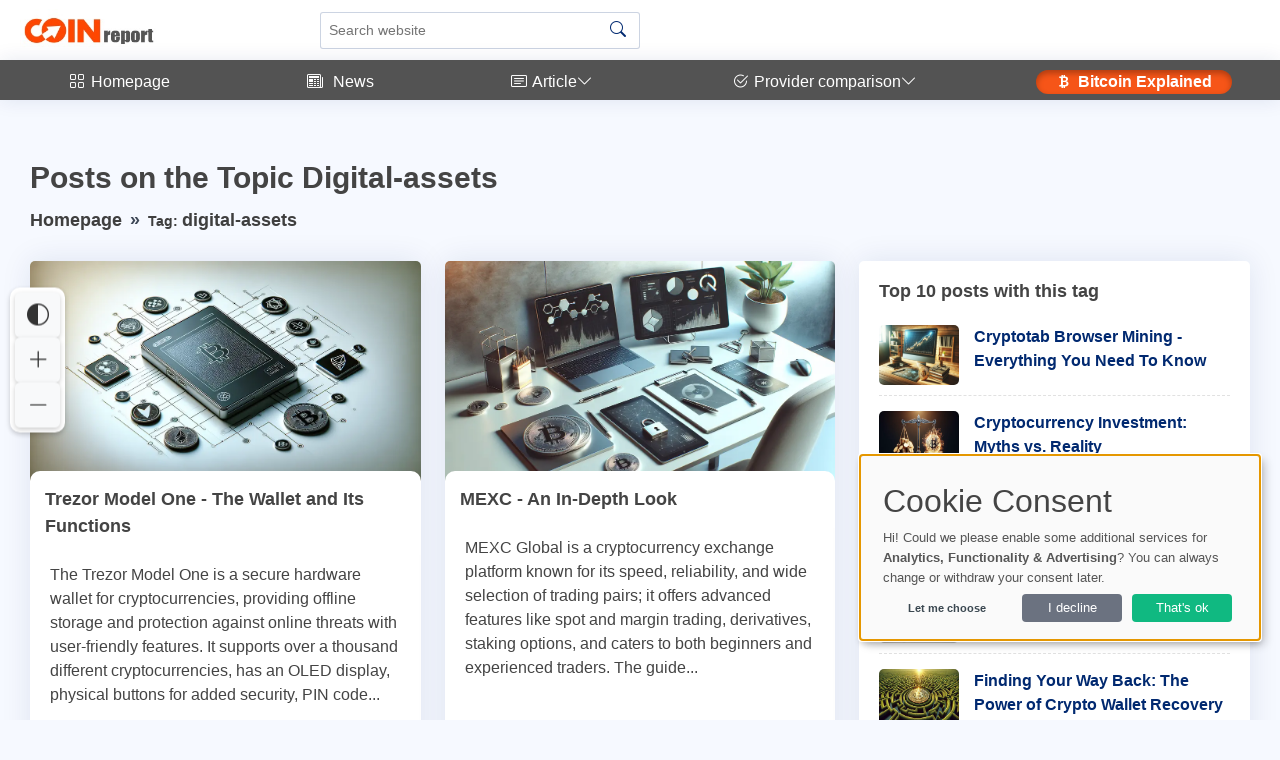

--- FILE ---
content_type: text/html; charset=utf-8
request_url: https://coin-report.net/tag/digital-assets/
body_size: 16480
content:
             <!DOCTYPE html>
        <html lang="en">
        <head>
    <base href="/">
    <meta charset="UTF-8">
    <meta content="width=device-width, initial-scale=1" name="viewport">
    <meta name="language" content="en">
    <meta http-equiv="Content-Language" content="en">
    <title>Contributions to the topic Digital-assets</title>
    <meta content="Explore Coin-Report for comprehensive crypto investment insights. Stay updated with the latest cryptocurrency news, market trends, and investment strategies. Start your digital asset journey with us today" name="description">
        <meta name="robots" content="noindex,follow">
	        <meta property="og:title" content="Contributions to the topic Digital-assets">
        <meta property="og:url" content="https://coin-report.net/tag/digital-assets/">
        <meta property="og:type" content="website">
                            <link rel="hub" href="https://pubsubhubbub.appspot.com/" />
    <link rel="self" href="https://coin-report.net/feed/" />
    <link rel="alternate" hreflang="en" href="https://coin-report.net/tag/digital-assets/" />
    <link rel="alternate" hreflang="x-default" href="https://coin-report.net/tag/digital-assets/" />
        <!-- Sitemap & LLM Content Discovery -->
    <link rel="sitemap" type="application/xml" href="https://coin-report.net/sitemap.xml" />
    <link rel="alternate" type="text/plain" href="https://coin-report.net/llms.txt" title="LLM Content Guide" />
                    <meta name="msvalidate.01" content="FF79879362EEFA38246A5F5F20C3E741" />
            	                    <!-- Favicons -->
        <link rel="icon" href="https://coin-report.net/uploads/images/favicon_1696854156.webp" type="image/x-icon">
            <link rel="apple-touch-icon" sizes="120x120" href="https://coin-report.net/uploads/images/favicon_1696854156.webp">
                <!-- Vendor CSS Files -->
            <link href="https://coin-report.net/assets/vendor/bootstrap/css/bootstrap.min.css" rel="preload" as="style" onload="this.onload=null;this.rel='stylesheet'">
        <link href="https://coin-report.net/assets/vendor/bootstrap-icons/bootstrap-icons.css" rel="preload" as="style" onload="this.onload=null;this.rel='stylesheet'">
        <link rel="preload" href="https://coin-report.net/assets/vendor/bootstrap-icons/fonts/bootstrap-icons.woff2?24e3eb84d0bcaf83d77f904c78ac1f47" as="font" type="font/woff2" crossorigin="anonymous">
        <noscript>
            <link href="https://coin-report.net/assets/vendor/bootstrap/css/bootstrap.min.css?v=1" rel="stylesheet">
            <link href="https://coin-report.net/assets/vendor/bootstrap-icons/bootstrap-icons.css?v=1" rel="stylesheet" crossorigin="anonymous">
        </noscript>
                <script nonce="oeS4zpYszOmRmy9MVV6AGA==">
        // Setze die globale Sprachvariable vor dem Laden von Klaro
        window.lang = 'en'; // Setze dies auf den gewünschten Sprachcode
        window.privacyPolicyUrl = 'https://coin-report.net/privacy/';
    </script>
        <link href="https://coin-report.net/assets/css/cookie-banner-minimal.css?v=6" rel="stylesheet">
    <script defer type="application/javascript" src="https://coin-report.net/assets/klaro/dist/config_orig.js?v=2"></script>
    <script data-config="klaroConfig" src="https://coin-report.net/assets/klaro/dist/klaro.js?v=2" defer></script>
                <link href="https://coin-report.net/assets/vendor/simple-datatables/style.css" rel="preload" as="style">
    <link href="https://coin-report.net/assets/vendor/simple-datatables/style.css" rel="stylesheet">
                <script src="https://coin-report.net/assets/vendor/bootstrap/js/bootstrap.bundle.min.js" defer></script>
    <!-- Template Main CSS File (Minified) -->
    <link href="https://coin-report.net/assets/css/style.min.css?v=2" rel="preload" as="style">
    <link href="https://coin-report.net/assets/css/style.min.css?v=2" rel="stylesheet">
                <link href="https://coin-report.net/assets/css/nav_header.css?v=4" rel="preload" as="style">
        <link href="https://coin-report.net/assets/css/nav_header.css?v=4" rel="stylesheet">
            <script nonce="oeS4zpYszOmRmy9MVV6AGA==">
        var analyticsCode = "\r\n\r\n  var _paq = window._paq = window._paq || [];\r\n  \/* tracker methods like \"setCustomDimension\" should be called before \"trackPageView\" *\/\r\n  _paq.push(['trackPageView']);\r\n  _paq.push(['enableLinkTracking']);\r\n  (function() {\r\n    var u=\"\/\/coin-report.net\/\";\r\n    _paq.push(['setTrackerUrl', u+'matomo.php']);\r\n    _paq.push(['setSiteId', '2']);\r\n    var d=document, g=d.createElement('script'), s=d.getElementsByTagName('script')[0];\r\n    g.async=true; g.src=u+'matomo.js'; s.parentNode.insertBefore(g,s);\r\n  })();\r\n\r\n";
                document.addEventListener('DOMContentLoaded', function () {
            // Stelle sicher, dass Klaro geladen wurde
            if (typeof klaro !== 'undefined') {
                let manager = klaro.getManager();
                if (manager.getConsent('matomo')) {
                    var script = document.createElement('script');
                    script.type = 'text/javascript';
                    script.text = analyticsCode;
                    document.body.appendChild(script);
                }
            }
        });
            </script>
<style>.tipps li { background-color: #FFFFFF; }.card-header { background-color: #FFFFFF; }.card-footer { background-color: #FFFFFF; }#postheader { background-color: #FFFFFF; }#descboxstart { background-color: rgba(255, 255, 255, 0.9); }#stheaderobj { background-color: rgba(255, 255, 255, 0.9); }#sidebar { background-color: #535353 !important; }#sidebar .nav-link  { background-color: #535353 !important; }#sidebar ul li { background-color: #535353 !important; }#footer { background-color: #535353 !important; }.menu-wrapper { background-color: #535353 !important; }.menu-item { background-color: #535353 !important; }.menu-item:hover { border-bottom: 5px solid #FFFFFF; !important; }.menusel { border-bottom: 5px solid #FFFFFF; !important; }#dropdownMenuButtonKat { background-color: #535353 !important; }#dropdownMenuButtonAnbieter { background-color: #535353 !important; }#shopform { border: 2px solid #535353 !important; }.btn-primary { background-color: #535353 !important; }.btn-outline-primary { background-color: #535353 !important; }.btn-outline-primary { border: 1px solid #535353 !important; }.btn-primary { border: 1px solid #535353 !important; }.tipps li::before { background-color: #535353 !important; }.tipps li { border-left: 5px solid #535353 !important; }.blogpost table th { background-color: #535353 !important; }.blogpost p a, .forumpost a { text-decoration: none; color: inherit; border-bottom: 3px solid #535353; padding-bottom: 2px; }.blogpost li a { text-decoration: none; color: inherit; border-bottom: 3px solid #535353; padding-bottom: 2px; }#sidebar .nav-link { color: #FFFFFF !important; }#sidebar a { color: #FFFFFF !important; }#sidebar .bi { color: #FFFFFF !important; }#sidebar .bx { color: #FFFFFF !important; }#sidebar { color: #FFFFFF !important; }.copyright a { color: #FFFFFF !important; }.copyright { color: #FFFFFF !important; }.menu-item { color: #FFFFFF !important; }.katicon { color: #FFFFFF !important; }#dropdownMenuButtonKat { color: #FFFFFF !important; }#dropdownMenuButtonAnbieter { color: #FFFFFF !important; }.btn-primary { color: #FFFFFF !important; }.btn-outline-primary { color: #FFFFFF !important; }.blogpost table th { color: #FFFFFF !important; }.bottom-bar a { background-color: #f65518 !important; }.bottom-bar a { color: #FFFFFF !important; }.kategorie { color: #fe4902 !important; }</style>            <style>
        /* Grundstil für alle Affiliate-Links */
        a.affiliate {
            position: relative;
        }
        /* Standard: Icon rechts außerhalb (für normale Links) */
        a.affiliate::after {
            content: " ⓘ ";
            font-size: 0.75em;
            transform: translateY(-50%);
            right: -1.2em;
            pointer-events: auto;
            cursor: help;
        }

        /* Tooltip-Standard */
        a.affiliate::before {
            content: "Affiliate-Link";
            position: absolute;
            bottom: 120%;
            right: -1.2em;
            background: #f8f9fa;
            color: #333;
            font-size: 0.75em;
            padding: 2px 6px;
            border: 1px solid #ccc;
            border-radius: 4px;
            white-space: nowrap;
            opacity: 0;
            pointer-events: none;
            transition: opacity 0.2s ease;
            z-index: 10;
        }

        /* Tooltip sichtbar beim Hover */
        a.affiliate:hover::before {
            opacity: 1;
        }

        /* Wenn affiliate-Link ein Button ist – entweder .btn oder .amazon-button */
        a.affiliate.btn::after,
        a.affiliate.amazon-button::after {
            position: relative;
            right: auto;
            top: auto;
            transform: none;
            margin-left: 0.4em;
        }

        a.affiliate.btn::before,
        a.affiliate.amazon-button::before {
            bottom: 120%;
            right: 0;
        }

    </style>
                <script>
            document.addEventListener('DOMContentLoaded', (event) => {
                document.querySelectorAll('a').forEach(link => {
                    link.addEventListener('click', (e) => {
                        const linkUrl = link.href;
                        const currentUrl = window.location.href;

                        // Check if the link is external
                        if (linkUrl.startsWith('http') && !linkUrl.includes(window.location.hostname)) {
                            // Send data to PHP script via AJAX
                            fetch('track_link.php', {
                                method: 'POST',
                                headers: {
                                    'Content-Type': 'application/json'
                                },
                                body: JSON.stringify({
                                    link: linkUrl,
                                    page: currentUrl
                                })
                            }).then(response => {
                                // Handle response if necessary
                                console.log('Link click tracked:', linkUrl);
                            }).catch(error => {
                                console.error('Error tracking link click:', error);
                            });
                        }
                    });
                });
            });
        </script>
        <!-- Schema.org Markup for Language -->
    <script type="application/ld+json">
        {
            "@context": "http://schema.org",
            "@type": "WebPage",
            "inLanguage": "en"
        }
    </script>
    <!-- Meta Pixel Code -->
<script>
!function(f,b,e,v,n,t,s)
{if(f.fbq)return;n=f.fbq=function(){n.callMethod?
n.callMethod.apply(n,arguments):n.queue.push(arguments)};
if(!f._fbq)f._fbq=n;n.push=n;n.loaded=!0;n.version='2.0';
n.queue=[];t=b.createElement(e);t.async=!0;
t.src=v;s=b.getElementsByTagName(e)[0];
s.parentNode.insertBefore(t,s)}(window, document,'script',
'https://connect.facebook.net/en_US/fbevents.js');
fbq('init', '799257163591796');
fbq('track', 'PageView');
</script>
<noscript><img height="1" width="1" style="display:none"
src="https://www.facebook.com/tr?id=799257163591796&ev=PageView&noscript=1"
/></noscript>
<!-- End Meta Pixel Code --></head>        <body>
        <header id="header" class="header fixed-top d-flex align-items-center">
    <div class="d-flex align-items-center justify-content-between">
                    <i style="margin-right: 10px; margin-left: -10px;" class="bi bi-list toggle-sidebar-btn"></i>
                    <a width="140" height="60" href="https://coin-report.net" class="logo d-flex align-items-center">
            <img width="140" height="60" style="width: auto; height: 60px;" src="./uploads/images/logo_1688994013.jpg" alt="Logo" fetchpriority="high">
        </a>
            </div><!-- End Logo -->
        <div class="search-bar">
        <form class="search-form d-flex align-items-center" method="GET" action="https://coin-report.net/suche/blog/">
                <input type="text" name="query" value="" placeholder="Search website" title="Search website">
            <button id="blogsuche" type="submit" title="Search"><i class="bi bi-search"></i></button>
        </form>
    </div><!-- End Search Bar -->
    <script type="application/ld+json">
        {
            "@context": "https://schema.org",
            "@type": "WebSite",
            "name": "Coin-Report.net",
            "url": "https://coin-report.net/",
            "potentialAction": {
                "@type": "SearchAction",
                "target": "https://coin-report.net/suche/blog/?query={search_term_string}",
                "query-input": "required name=search_term_string"
            }
        }
    </script>
        <nav class="header-nav ms-auto">
        <ul class="d-flex align-items-center">
            <li class="nav-item d-block d-lg-none">
                <a class="nav-link nav-icon search-bar-toggle" aria-label="Search" href="#">
                    <i class="bi bi-search"></i>
                </a>
            </li><!-- End Search Icon-->
                                    <li class="nav-item dropdown pe-3">
                                                                </li><!-- End Profile Nav -->

        </ul>
    </nav><!-- End Icons Navigation -->
</header>
<aside id="sidebar" class="sidebar">
    <ul class="sidebar-nav" id="sidebar-nav">
        <li class="nav-item">
            <a class="nav-link nav-page-link" href="https://coin-report.net">
                <i class="bi bi-grid"></i>
                <span>Homepage</span>
            </a>
        </li>
        <li class="nav-item"><a style="" class="nav-link nav-page-link" href="https://coin-report.net/kategorie/news-and-updates/" target="_self"><i style="" class="bi bi-newspaper"></i>&nbsp;<span>&nbsp;News</span></a></li>        <!-- End Dashboard Nav -->
                <li class="nav-item">
            <a class="nav-link nav-toggle-link " data-bs-target="#components-blog" data-bs-toggle="collapse" href="#">
                <i class="bi bi-card-text"></i>&nbsp;<span>Article</span><i class="bi bi-chevron-down ms-auto"></i>
            </a>
            <ul id="components-blog" class="nav-content nav-collapse " data-bs-parent="#sidebar-nav">
                    <li>
                        <a href="https://coin-report.net/blog.html">
                            <i class="bi bi-circle"></i><span> Latest Posts</span>
                        </a>
                    </li>
                                            <li>
                            <a href="https://coin-report.net/kategorie/beginner-s-guide/">
                                <i class="bi bi-circle"></i><span> Beginner's Guide</span>
                            </a>
                        </li>
                                            <li>
                            <a href="https://coin-report.net/kategorie/investment-strategies/">
                                <i class="bi bi-circle"></i><span> Investment Strategies</span>
                            </a>
                        </li>
                                            <li>
                            <a href="https://coin-report.net/kategorie/cryptocurrency-reviews/">
                                <i class="bi bi-circle"></i><span> Cryptocurrency Reviews</span>
                            </a>
                        </li>
                                            <li>
                            <a href="https://coin-report.net/kategorie/ico-sto-analysis/">
                                <i class="bi bi-circle"></i><span> ICO/STO Analysis</span>
                            </a>
                        </li>
                                            <li>
                            <a href="https://coin-report.net/kategorie/blockchain-technology/">
                                <i class="bi bi-circle"></i><span> Blockchain Technology</span>
                            </a>
                        </li>
                                            <li>
                            <a href="https://coin-report.net/kategorie/wallet-and-security/">
                                <i class="bi bi-circle"></i><span> Wallet and Security</span>
                            </a>
                        </li>
                                            <li>
                            <a href="https://coin-report.net/kategorie/interviews-and-profiles/">
                                <i class="bi bi-circle"></i><span> Interviews and Profiles</span>
                            </a>
                        </li>
                                            <li>
                            <a href="https://coin-report.net/kategorie/technical-analysis/">
                                <i class="bi bi-circle"></i><span> Technical Analysis</span>
                            </a>
                        </li>
                                            <li>
                            <a href="https://coin-report.net/kategorie/cryptocurrency-regulations/">
                                <i class="bi bi-circle"></i><span> Cryptocurrency Regulations</span>
                            </a>
                        </li>
                                            <li>
                            <a href="https://coin-report.net/kategorie/bitcoin/">
                                <i class="bi bi-circle"></i><span> Bitcoin</span>
                            </a>
                        </li>
                                </ul>
        </li><!-- End Components Nav -->
                                    <li class="nav-item">
                <a class="nav-link nav-toggle-link collapsed" data-bs-target="#components-nav" data-bs-toggle="collapse" href="#">
                    <i class="bi bi-check2-circle"></i>&nbsp;<span>Provider comparison</span><i class="bi bi-chevron-down ms-auto"></i>
                </a>
                <ul id="components-nav" class="nav-content nav-collapse collapse" data-bs-parent="#sidebar-nav">
                        <li>
                            <a href="https://coin-report.net/reviews.html">
                                <i class="bi bi-circle"></i><span> Overview </span>
                            </a>
                        </li>
                                            <li>
                            <a href="https://coin-report.net/reviews/crypto-brokers/">
                                <i class="bi bi-circle"></i><span> Crypto Brokers</span>
                            </a>
                        </li>
                                            <li>
                            <a href="https://coin-report.net/reviews/lend-borrow/">
                                <i class="bi bi-circle"></i><span> Lend & Borrow</span>
                            </a>
                        </li>
                                            <li>
                            <a href="https://coin-report.net/reviews/crypto-tax-tools/">
                                <i class="bi bi-circle"></i><span> Crypto Tax Tools</span>
                            </a>
                        </li>
                                            <li>
                            <a href="https://coin-report.net/reviews/software-wallets/">
                                <i class="bi bi-circle"></i><span> Software Wallets</span>
                            </a>
                        </li>
                                            <li>
                            <a href="https://coin-report.net/reviews/crypto-trading-platforms/">
                                <i class="bi bi-circle"></i><span> Crypto Trading Platforms</span>
                            </a>
                        </li>
                                            <li>
                            <a href="https://coin-report.net/reviews/hardware-wallets/">
                                <i class="bi bi-circle"></i><span> Hardware Wallets</span>
                            </a>
                        </li>
                                            <li>
                            <a href="https://coin-report.net/reviews/bitcoin-mining/">
                                <i class="bi bi-circle"></i><span> Bitcoin Mining</span>
                            </a>
                        </li>
                                                        </ul>
            </li><!-- End Components Nav -->
                                                    <li class="nav-item"><a style="background-color: #f65518 !important;color: #FFFFFF !important;border-radius: 50px !important;font-weight: bold !important;box-shadow: inset 0 3px 6px rgba(0, 0, 0, 0.3);" class="nav-link nav-page-link" href="https://coin-report.net/goto/bitcoin-books" target="_blank"><i style="" class="bi-currency-bitcoin"></i>&nbsp;<span>Bitcoin Explained</span></a></li>        <!-- End Dashboard Nav -->
    </ul>

</aside><!-- End Sidebar-->
<style>
    .nav-collapse.collapse {
        display: none;
        transition: all 0.3s ease; /* Übergangseffekt */
    }

    .nav-collapse.show {
        display: block;
        transition: all 0.3s ease; /* Übergangseffekt */
    }
</style>
<script nonce="oeS4zpYszOmRmy9MVV6AGA==">
    document.addEventListener("DOMContentLoaded", function() {
        var navLinks = document.querySelectorAll('.nav-toggle-link');

        navLinks.forEach(function(link) {
            var siblingNav = link.nextElementSibling;

            if (siblingNav && siblingNav.classList.contains('nav-collapse')) {

                // Desktop: Öffnen beim Mouseover, Schließen beim Mouseout
                if (window.matchMedia("(hover: hover)").matches) {
                    link.addEventListener('mouseover', function() {
                        document.querySelectorAll('.nav-collapse').forEach(function(nav) {
                            nav.classList.remove('show');
                            nav.classList.add('collapse');
                        });

                        siblingNav.classList.remove('collapse');
                        siblingNav.classList.add('show');
                    });

                    siblingNav.addEventListener('mouseleave', function() {
                        setTimeout(function() {
                            if (!siblingNav.matches(':hover') && !link.matches(':hover')) {
                                siblingNav.classList.remove('show');
                                siblingNav.classList.add('collapse');
                            }
                        }, 300);
                    });

                    link.addEventListener('mouseleave', function() {
                        setTimeout(function() {
                            if (!siblingNav.matches(':hover') && !link.matches(':hover')) {
                                siblingNav.classList.remove('show');
                                siblingNav.classList.add('collapse');
                            }
                        }, 300);
                    });
                }

                // Mobile: Toggle-Menü per Tap
                else {
                    link.addEventListener('click', function(e) {
                        e.preventDefault();

                        if (siblingNav.classList.contains('show')) {
                            siblingNav.classList.remove('show');
                            siblingNav.classList.add('collapse');
                        } else {
                            document.querySelectorAll('.nav-collapse').forEach(function(nav) {
                                nav.classList.remove('show');
                                nav.classList.add('collapse');
                            });

                            siblingNav.classList.remove('collapse');
                            siblingNav.classList.add('show');
                        }
                    });
                }
            }
        });
    });
</script>



        <main id="main" class="main">
            
<script type="application/ld+json">
{
    "@context": "https://schema.org",
    "@type": "CollectionPage",
    "name": "Posts on the Topic Digital-assets",
    "description": "Posts on the Topic Digital-assets auf coin-report.net",
    "url": "https://coin-report.net?s=blog_tag&tag=%5Bdigital-assets%5D",
    "mainEntity": [
        {
            "@type": "Article",
            "headline": "Trezor Model One - The Wallet and Its Functions",
            "url": "https://coin-report.net/trezor-model-one-the-wallet-and-its-functions/",
            "datePublished": "2024-04-10T15:37:00+02:00",
            "image": "https://coin-report.net/uploads/images/trezor-model-one-the-wallet-and-its-functions-1712759555.webp",
            "author": {
                "@type": "Organization",
                "name": "coin-report.net",
                "url": "https://coin-report.net/"
            }
        },
        {
            "@type": "Article",
            "headline": "MEXC - An In-Depth Look",
            "url": "https://coin-report.net/mexc-an-in-depth-look/",
            "datePublished": "2024-03-26T10:03:00+01:00",
            "image": "https://coin-report.net/uploads/images/mexc-an-in-depth-look-1711455040.webp",
            "author": {
                "@type": "Organization",
                "name": "coin-report.net",
                "url": "https://coin-report.net/"
            }
        },
        {
            "@type": "Article",
            "headline": "Coinlend - Everything You Need to Know",
            "url": "https://coin-report.net/coinlend-everything-you-need-to-know/",
            "datePublished": "2024-03-13T16:53:00+01:00",
            "image": "https://coin-report.net/uploads/images/coinlend-everything-you-need-to-know-1710353919.webp",
            "author": {
                "@type": "Organization",
                "name": "coin-report.net",
                "url": "https://coin-report.net/"
            }
        },
        {
            "@type": "Article",
            "headline": "Trezor Model T - Everything You Need To Know",
            "url": "https://coin-report.net/trezor-model-t-everything-you-need-to-know/",
            "datePublished": "2024-03-05T11:54:00+01:00",
            "image": "https://coin-report.net/uploads/images/trezor-model-t-everything-you-need-to-know-1709645560.webp",
            "author": {
                "@type": "Organization",
                "name": "coin-report.net",
                "url": "https://coin-report.net/"
            }
        },
        {
            "@type": "Article",
            "headline": "Cryptotab Browser Mining - Everything You Need To Know",
            "url": "https://coin-report.net/cryptotab-browser-mining-everything-you-need-to-know/",
            "datePublished": "2024-03-05T11:47:00+01:00",
            "image": "https://coin-report.net/uploads/images/cryptotab-browser-mining-everything-you-need-to-know-1709643757.webp",
            "author": {
                "@type": "Organization",
                "name": "coin-report.net",
                "url": "https://coin-report.net/"
            }
        },
        {
            "@type": "Article",
            "headline": "Metamask: The Most Popular Crypto Wallet for Ethereum and Beyond",
            "url": "https://coin-report.net/metamask-the-most-popular-crypto-wallet-for-ethereum-and-beyond/",
            "datePublished": "2024-03-01T08:00:00+01:00",
            "image": "https://coin-report.net/uploads/images/metamask-the-most-popular-crypto-wallet-for-ethereum-and-beyond-1713284196.webp",
            "author": {
                "@type": "Organization",
                "name": "coin-report.net",
                "url": "https://coin-report.net/"
            }
        },
        {
            "@type": "Article",
            "headline": "Discover the Leading Blockchain Companies in the Industry",
            "url": "https://coin-report.net/discover-the-leading-blockchain-companies-in-the-industry/",
            "datePublished": "2024-02-22T16:18:00+01:00",
            "image": "https://coin-report.net/uploads/images/discover-the-leading-blockchain-companies-in-the-industry-1707265235.webp",
            "author": {
                "@type": "Organization",
                "name": "coin-report.net",
                "url": "https://coin-report.net/"
            }
        },
        {
            "@type": "Article",
            "headline": "Tangible Security: The Power of Physical Crypto Wallets",
            "url": "https://coin-report.net/tangible-security-the-power-of-physical-crypto-wallets/",
            "datePublished": "2024-02-13T16:18:00+01:00",
            "image": "https://coin-report.net/uploads/images/tangible-security-the-power-of-physical-crypto-wallets-1707245558.webp",
            "author": {
                "@type": "Organization",
                "name": "coin-report.net",
                "url": "https://coin-report.net/"
            }
        },
        {
            "@type": "Article",
            "headline": "The Future of Wallet Security: Crypto Wallet Hardware",
            "url": "https://coin-report.net/the-future-of-wallet-security-crypto-wallet-hardware/",
            "datePublished": "2024-02-10T16:18:00+01:00",
            "image": "https://coin-report.net/uploads/images/the-future-of-wallet-security-crypto-wallet-hardware-1707239197.webp",
            "author": {
                "@type": "Organization",
                "name": "coin-report.net",
                "url": "https://coin-report.net/"
            }
        },
        {
            "@type": "Article",
            "headline": "Unleashing Innovation: Exploring the Cutting-Edge Blockchain Research Lab",
            "url": "https://coin-report.net/unleashing-innovation-exploring-the-cutting-edge-blockchain-research-lab/",
            "datePublished": "2023-11-30T13:25:00+01:00",
            "image": "https://coin-report.net/uploads/images/datacenter-1_1689773811.webp",
            "author": {
                "@type": "Organization",
                "name": "coin-report.net",
                "url": "https://coin-report.net/"
            }
        },
        {
            "@type": "Article",
            "headline": "Finding Your Way Back: The Power of Crypto Wallet Recovery",
            "url": "https://coin-report.net/finding-your-way-back-the-power-of-crypto-wallet-recovery/",
            "datePublished": "2023-11-25T13:25:00+01:00",
            "image": "https://coin-report.net/uploads/images/finding-your-way-back-the-power-of-crypto-wallet-recovery-1699918832.webp",
            "author": {
                "@type": "Organization",
                "name": "coin-report.net",
                "url": "https://coin-report.net/"
            }
        },
        {
            "@type": "Article",
            "headline": "Understanding the importance of crypto wallet keys",
            "url": "https://coin-report.net/understanding-the-importance-of-crypto-wallet-keys/",
            "datePublished": "2023-11-23T13:25:00+01:00",
            "image": "https://coin-report.net/uploads/images/understanding-the-importance-of-crypto-wallet-keys-1699920822.webp",
            "author": {
                "@type": "Organization",
                "name": "coin-report.net",
                "url": "https://coin-report.net/"
            }
        },
        {
            "@type": "Article",
            "headline": "Cryptocurrency Investment: Myths vs. Reality",
            "url": "https://coin-report.net/cryptocurrency-investment-myths-vs-reality/",
            "datePublished": "2023-09-11T14:25:00+02:00",
            "image": "https://coin-report.net/uploads/images/cryptocurrency-investment-myths-vs-reality-1700006509.webp",
            "author": {
                "@type": "Organization",
                "name": "coin-report.net",
                "url": "https://coin-report.net/"
            }
        }
    ]
}</script>

<script type="application/ld+json">
{
    "@context": "https://schema.org",
    "@type": "BreadcrumbList",
    "itemListElement": [
        {
            "@type": "ListItem",
            "position": 1,
            "name": "Startseite",
            "item": "https://coin-report.net/"
        },
        {
            "@type": "ListItem",
            "position": 2,
            "name": "Tag: Digital-assets",
            "item": "https://coin-report.net/tag/digital-assets/"
        }
    ]
}</script>
<div class="pagetitle">
    <h1 class="welcomme">Posts on the Topic Digital-assets</h1>
    <nav>
        <ol class="breadcrumb">
            <li class="breadcrumb-item"><a href="https://coin-report.net/">Homepage</a></li>
            <li class="breadcrumb-item active">Tag: <a href="https://coin-report.net/tag/digital-assets/">digital-assets</a></li>
        </ol>
    </nav>
</div><!-- End Page Title -->
<section class="section dashboard">
    <div class="row">
        <div class="col-md-8">
            <div class="row">
                                    <div class="col-lg-6">
                        <div class="card">
                            <a class="lkn" href="https://coin-report.net/trezor-model-one-the-wallet-and-its-functions/">
                                <div class="image-container">
                                    <img width="1000" height="571" style="width: 100%; height: auto;" src="https://coin-report.net/uploads/images/trezor-model-one-the-wallet-and-its-functions-1712759555.webp" class="card-img-top" alt="trezor-model-one-the-wallet-and-its-functions">
                                </div>
                            </a>
                            <div style="min-height: 250px;" class="card-body">
                                <div style="margin-left: -20px; margin-right: -20px; margin-top: -20px; background-color: rgba(255, 255, 255, 1); color: #000; border-top-left-radius: 10px; border-top-right-radius: 10px; padding: 15px; position: relative; z-index: 2;" class="card-title"><a href="https://coin-report.net/trezor-model-one-the-wallet-and-its-functions/">Trezor Model One - The Wallet and Its Functions</a></div>
                                <p class="card-text">
                                    The Trezor Model One is a secure hardware wallet for cryptocurrencies, providing offline storage and protection against online threats with user-friendly features. It supports over a thousand different cryptocurrencies, has an OLED display, physical buttons for added security, PIN code...                                </p>
                            </div>
                            <div class="card-footer">
                                <!--
                            <div class="text-center">
                                <a class="btn btn-outline-primary" href="https://coin-report.net/trezor-model-one-the-wallet-and-its-functions/">Read Article</a>
                            </div>
                            -->
                                <span style="font-size: 12px; color: #000000;"> <i class="bi bi-calendar-event"></i> 10.04.2024 15:37</span> &nbsp; <span style="font-size: 12px; color: #000000;"><i class="bi bi-eye"></i> 1371 &nbsp; <i class="bi bi-tags"></i> Hardware vs. Software Wallets                            </div>
                        </div>
                    </div>
                                    <div class="col-lg-6">
                        <div class="card">
                            <a class="lkn" href="https://coin-report.net/mexc-an-in-depth-look/">
                                <div class="image-container">
                                    <img width="1000" height="571" style="width: 100%; height: auto;" src="https://coin-report.net/uploads/images/mexc-an-in-depth-look-1711455040.webp" class="card-img-top" alt="mexc-an-in-depth-look">
                                </div>
                            </a>
                            <div style="min-height: 250px;" class="card-body">
                                <div style="margin-left: -20px; margin-right: -20px; margin-top: -20px; background-color: rgba(255, 255, 255, 1); color: #000; border-top-left-radius: 10px; border-top-right-radius: 10px; padding: 15px; position: relative; z-index: 2;" class="card-title"><a href="https://coin-report.net/mexc-an-in-depth-look/">MEXC - An In-Depth Look</a></div>
                                <p class="card-text">
                                    MEXC Global is a cryptocurrency exchange platform known for its speed, reliability, and wide selection of trading pairs; it offers advanced features like spot and margin trading, derivatives, staking options, and caters to both beginners and experienced traders. The guide...                                </p>
                            </div>
                            <div class="card-footer">
                                <!--
                            <div class="text-center">
                                <a class="btn btn-outline-primary" href="https://coin-report.net/mexc-an-in-depth-look/">Read Article</a>
                            </div>
                            -->
                                <span style="font-size: 12px; color: #000000;"> <i class="bi bi-calendar-event"></i> 26.03.2024 10:03</span> &nbsp; <span style="font-size: 12px; color: #000000;"><i class="bi bi-eye"></i> 1296 &nbsp; <i class="bi bi-tags"></i> Choosing a Cryptocurrency Exchange                            </div>
                        </div>
                    </div>
                                    <div class="col-lg-6">
                        <div class="card">
                            <a class="lkn" href="https://coin-report.net/coinlend-everything-you-need-to-know/">
                                <div class="image-container">
                                    <img width="1000" height="571" style="width: 100%; height: auto;" src="https://coin-report.net/uploads/images/coinlend-everything-you-need-to-know-1710353919.webp" class="card-img-top" alt="coinlend-everything-you-need-to-know">
                                </div>
                            </a>
                            <div style="min-height: 250px;" class="card-body">
                                <div style="margin-left: -20px; margin-right: -20px; margin-top: -20px; background-color: rgba(255, 255, 255, 1); color: #000; border-top-left-radius: 10px; border-top-right-radius: 10px; padding: 15px; position: relative; z-index: 2;" class="card-title"><a href="https://coin-report.net/coinlend-everything-you-need-to-know/">Coinlend - Everything You Need to Know</a></div>
                                <p class="card-text">
                                    Coinlend is a platform that simplifies cryptocurrency lending for beginners, offering an automated system to earn interest on digital assets and providing security measures for users. It facilitates passive income generation by matching lenders with borrowers, ensuring optimal returns through...                                </p>
                            </div>
                            <div class="card-footer">
                                <!--
                            <div class="text-center">
                                <a class="btn btn-outline-primary" href="https://coin-report.net/coinlend-everything-you-need-to-know/">Read Article</a>
                            </div>
                            -->
                                <span style="font-size: 12px; color: #000000;"> <i class="bi bi-calendar-event"></i> 13.03.2024 16:53</span> &nbsp; <span style="font-size: 12px; color: #000000;"><i class="bi bi-eye"></i> 1116 &nbsp; <i class="bi bi-tags"></i> News and Updates                            </div>
                        </div>
                    </div>
                                    <div class="col-lg-6">
                        <div class="card">
                            <a class="lkn" href="https://coin-report.net/trezor-model-t-everything-you-need-to-know/">
                                <div class="image-container">
                                    <img width="1000" height="571" style="width: 100%; height: auto;" src="https://coin-report.net/uploads/images/trezor-model-t-everything-you-need-to-know-1709645560.webp" class="card-img-top" alt="trezor-model-t-everything-you-need-to-know">
                                </div>
                            </a>
                            <div style="min-height: 250px;" class="card-body">
                                <div style="margin-left: -20px; margin-right: -20px; margin-top: -20px; background-color: rgba(255, 255, 255, 1); color: #000; border-top-left-radius: 10px; border-top-right-radius: 10px; padding: 15px; position: relative; z-index: 2;" class="card-title"><a href="https://coin-report.net/trezor-model-t-everything-you-need-to-know/">Trezor Model T - Everything You Need To Know</a></div>
                                <p class="card-text">
                                    The Trezor Model T is a next-generation hardware wallet designed to provide top-tier security and user convenience for managing various digital assets, featuring a touchscreen interface and support for numerous cryptocurrencies. It emphasizes robust security measures such as offline private...                                </p>
                            </div>
                            <div class="card-footer">
                                <!--
                            <div class="text-center">
                                <a class="btn btn-outline-primary" href="https://coin-report.net/trezor-model-t-everything-you-need-to-know/">Read Article</a>
                            </div>
                            -->
                                <span style="font-size: 12px; color: #000000;"> <i class="bi bi-calendar-event"></i> 05.03.2024 11:54</span> &nbsp; <span style="font-size: 12px; color: #000000;"><i class="bi bi-eye"></i> 1508 &nbsp; <i class="bi bi-tags"></i> Getting Started                            </div>
                        </div>
                    </div>
                                    <div class="col-lg-6">
                        <div class="card">
                            <a class="lkn" href="https://coin-report.net/cryptotab-browser-mining-everything-you-need-to-know/">
                                <div class="image-container">
                                    <img width="1000" height="571" style="width: 100%; height: auto;" src="https://coin-report.net/uploads/images/cryptotab-browser-mining-everything-you-need-to-know-1709643757.webp" class="card-img-top" alt="cryptotab-browser-mining-everything-you-need-to-know">
                                </div>
                            </a>
                            <div style="min-height: 250px;" class="card-body">
                                <div style="margin-left: -20px; margin-right: -20px; margin-top: -20px; background-color: rgba(255, 255, 255, 1); color: #000; border-top-left-radius: 10px; border-top-right-radius: 10px; padding: 15px; position: relative; z-index: 2;" class="card-title"><a href="https://coin-report.net/cryptotab-browser-mining-everything-you-need-to-know/">Cryptotab Browser Mining - Everything You Need To Know</a></div>
                                <p class="card-text">
                                    CryptoTab Browser integrates web browsing with cryptocurrency mining, allowing users to mine Monero using their computer's processing power while performing regular internet activities. It offers a user-friendly platform with adjustable mining speeds and a referral program for increased earnings without...                                </p>
                            </div>
                            <div class="card-footer">
                                <!--
                            <div class="text-center">
                                <a class="btn btn-outline-primary" href="https://coin-report.net/cryptotab-browser-mining-everything-you-need-to-know/">Read Article</a>
                            </div>
                            -->
                                <span style="font-size: 12px; color: #000000;"> <i class="bi bi-calendar-event"></i> 05.03.2024 11:47</span> &nbsp; <span style="font-size: 12px; color: #000000;"><i class="bi bi-eye"></i> 3924 &nbsp; <i class="bi bi-tags"></i> Getting Started                            </div>
                        </div>
                    </div>
                                    <div class="col-lg-6">
                        <div class="card">
                            <a class="lkn" href="https://coin-report.net/metamask-the-most-popular-crypto-wallet-for-ethereum-and-beyond/">
                                <div class="image-container">
                                    <img width="1000" height="571" style="width: 100%; height: auto;" src="https://coin-report.net/uploads/images/metamask-the-most-popular-crypto-wallet-for-ethereum-and-beyond-1713284196.webp" class="card-img-top" alt="metamask-the-most-popular-crypto-wallet-for-ethereum-and-beyond">
                                </div>
                            </a>
                            <div style="min-height: 250px;" class="card-body">
                                <div style="margin-left: -20px; margin-right: -20px; margin-top: -20px; background-color: rgba(255, 255, 255, 1); color: #000; border-top-left-radius: 10px; border-top-right-radius: 10px; padding: 15px; position: relative; z-index: 2;" class="card-title"><a href="https://coin-report.net/metamask-the-most-popular-crypto-wallet-for-ethereum-and-beyond/">Metamask: The Most Popular Crypto Wallet for Ethereum and Beyond</a></div>
                                <p class="card-text">
                                    MetaMask is a popular Ethereum wallet and gateway to blockchain apps, offering an easy-to-use interface for storing, sending, receiving tokens, and interacting with DApps. It emphasizes security by encrypting private keys on the user's device and includes features like phishing...                                </p>
                            </div>
                            <div class="card-footer">
                                <!--
                            <div class="text-center">
                                <a class="btn btn-outline-primary" href="https://coin-report.net/metamask-the-most-popular-crypto-wallet-for-ethereum-and-beyond/">Read Article</a>
                            </div>
                            -->
                                <span style="font-size: 12px; color: #000000;"> <i class="bi bi-calendar-event"></i> 01.03.2024 08:00</span> &nbsp; <span style="font-size: 12px; color: #000000;"><i class="bi bi-eye"></i> 1033 &nbsp; <i class="bi bi-tags"></i> Wallet and Security                            </div>
                        </div>
                    </div>
                                    <div class="col-lg-6">
                        <div class="card">
                            <a class="lkn" href="https://coin-report.net/discover-the-leading-blockchain-companies-in-the-industry/">
                                <div class="image-container">
                                    <img width="1000" height="571" style="width: 100%; height: auto;" src="https://coin-report.net/uploads/images/discover-the-leading-blockchain-companies-in-the-industry-1707265235.webp" class="card-img-top" alt="discover-the-leading-blockchain-companies-in-the-industry">
                                </div>
                            </a>
                            <div style="min-height: 250px;" class="card-body">
                                <div style="margin-left: -20px; margin-right: -20px; margin-top: -20px; background-color: rgba(255, 255, 255, 1); color: #000; border-top-left-radius: 10px; border-top-right-radius: 10px; padding: 15px; position: relative; z-index: 2;" class="card-title"><a href="https://coin-report.net/discover-the-leading-blockchain-companies-in-the-industry/">Discover the Leading Blockchain Companies in the Industry</a></div>
                                <p class="card-text">
                                    The blockchain industry has rapidly expanded, with a mix of innovative startups and established companies driving adoption by offering services like financial transactions, supply chain management, digital identity verification, and smart contract development. These entities are key in developing secure,...                                </p>
                            </div>
                            <div class="card-footer">
                                <!--
                            <div class="text-center">
                                <a class="btn btn-outline-primary" href="https://coin-report.net/discover-the-leading-blockchain-companies-in-the-industry/">Read Article</a>
                            </div>
                            -->
                                <span style="font-size: 12px; color: #000000;"> <i class="bi bi-calendar-event"></i> 22.02.2024 16:18</span> &nbsp; <span style="font-size: 12px; color: #000000;"><i class="bi bi-eye"></i> 1146 &nbsp; <i class="bi bi-tags"></i> Fundamentals of Blockchain                            </div>
                        </div>
                    </div>
                                    <div class="col-lg-6">
                        <div class="card">
                            <a class="lkn" href="https://coin-report.net/tangible-security-the-power-of-physical-crypto-wallets/">
                                <div class="image-container">
                                    <img width="1000" height="571" style="width: 100%; height: auto;" src="https://coin-report.net/uploads/images/tangible-security-the-power-of-physical-crypto-wallets-1707245558.webp" class="card-img-top" alt="tangible-security-the-power-of-physical-crypto-wallets">
                                </div>
                            </a>
                            <div style="min-height: 250px;" class="card-body">
                                <div style="margin-left: -20px; margin-right: -20px; margin-top: -20px; background-color: rgba(255, 255, 255, 1); color: #000; border-top-left-radius: 10px; border-top-right-radius: 10px; padding: 15px; position: relative; z-index: 2;" class="card-title"><a href="https://coin-report.net/tangible-security-the-power-of-physical-crypto-wallets/">Tangible Security: The Power of Physical Crypto Wallets</a></div>
                                <p class="card-text">
                                    A physical crypto wallet, or hardware wallet, is a secure device for storing cryptographic keys offline to manage cryptocurrency assets and provide 'cold storage' security. These wallets are crucial for self-sovereignty in cryptocurrency management, offering enhanced protection against online threats...                                </p>
                            </div>
                            <div class="card-footer">
                                <!--
                            <div class="text-center">
                                <a class="btn btn-outline-primary" href="https://coin-report.net/tangible-security-the-power-of-physical-crypto-wallets/">Read Article</a>
                            </div>
                            -->
                                <span style="font-size: 12px; color: #000000;"> <i class="bi bi-calendar-event"></i> 13.02.2024 16:18</span> &nbsp; <span style="font-size: 12px; color: #000000;"><i class="bi bi-eye"></i> 1131 &nbsp; <i class="bi bi-tags"></i> Hardware vs. Software Wallets                            </div>
                        </div>
                    </div>
                                    <div class="col-lg-6">
                        <div class="card">
                            <a class="lkn" href="https://coin-report.net/the-future-of-wallet-security-crypto-wallet-hardware/">
                                <div class="image-container">
                                    <img width="1000" height="571" style="width: 100%; height: auto;" src="https://coin-report.net/uploads/images/the-future-of-wallet-security-crypto-wallet-hardware-1707239197.webp" class="card-img-top" alt="the-future-of-wallet-security-crypto-wallet-hardware">
                                </div>
                            </a>
                            <div style="min-height: 250px;" class="card-body">
                                <div style="margin-left: -20px; margin-right: -20px; margin-top: -20px; background-color: rgba(255, 255, 255, 1); color: #000; border-top-left-radius: 10px; border-top-right-radius: 10px; padding: 15px; position: relative; z-index: 2;" class="card-title"><a href="https://coin-report.net/the-future-of-wallet-security-crypto-wallet-hardware/">The Future of Wallet Security: Crypto Wallet Hardware</a></div>
                                <p class="card-text">
                                    Crypto wallet hardware provides enhanced security for digital assets by storing private keys offline and requiring physical transaction confirmation, with modern wallets offering features like Secure Element chips and multiple connectivity options. The evolution of cryptocurrency wallets has led to...                                </p>
                            </div>
                            <div class="card-footer">
                                <!--
                            <div class="text-center">
                                <a class="btn btn-outline-primary" href="https://coin-report.net/the-future-of-wallet-security-crypto-wallet-hardware/">Read Article</a>
                            </div>
                            -->
                                <span style="font-size: 12px; color: #000000;"> <i class="bi bi-calendar-event"></i> 10.02.2024 16:18</span> &nbsp; <span style="font-size: 12px; color: #000000;"><i class="bi bi-eye"></i> 1466 &nbsp; <i class="bi bi-tags"></i> Hardware vs. Software Wallets                            </div>
                        </div>
                    </div>
                                    <div class="col-lg-6">
                        <div class="card">
                            <a class="lkn" href="https://coin-report.net/unleashing-innovation-exploring-the-cutting-edge-blockchain-research-lab/">
                                <div class="image-container">
                                    <img width="600" height="300" style="width: 100%; height: auto;" src="https://coin-report.net/uploads/images/datacenter-1_1689773811.webp" class="card-img-top" alt="unleashing-innovation-exploring-the-cutting-edge-blockchain-research-lab">
                                </div>
                            </a>
                            <div style="min-height: 250px;" class="card-body">
                                <div style="margin-left: -20px; margin-right: -20px; margin-top: -20px; background-color: rgba(255, 255, 255, 1); color: #000; border-top-left-radius: 10px; border-top-right-radius: 10px; padding: 15px; position: relative; z-index: 2;" class="card-title"><a href="https://coin-report.net/unleashing-innovation-exploring-the-cutting-edge-blockchain-research-lab/">Unleashing Innovation: Exploring the Cutting-Edge Blockchain Research Lab</a></div>
                                <p class="card-text">
                                    The Blockchain Research Lab is dedicated to expanding the boundaries of blockchain technology and exploring its applications in various fields, including crypto-metaverse for small investors and security token research. The lab also focuses on connecting Web3 and AI for environmental...                                </p>
                            </div>
                            <div class="card-footer">
                                <!--
                            <div class="text-center">
                                <a class="btn btn-outline-primary" href="https://coin-report.net/unleashing-innovation-exploring-the-cutting-edge-blockchain-research-lab/">Read Article</a>
                            </div>
                            -->
                                <span style="font-size: 12px; color: #000000;"> <i class="bi bi-calendar-event"></i> 30.11.2023 13:25</span> &nbsp; <span style="font-size: 12px; color: #000000;"><i class="bi bi-eye"></i> 1026 &nbsp; <i class="bi bi-tags"></i> Fundamentals of Blockchain                            </div>
                        </div>
                    </div>
                                    <div class="col-lg-6">
                        <div class="card">
                            <a class="lkn" href="https://coin-report.net/finding-your-way-back-the-power-of-crypto-wallet-recovery/">
                                <div class="image-container">
                                    <img width="600" height="342" style="width: 100%; height: auto;" src="https://coin-report.net/uploads/images/finding-your-way-back-the-power-of-crypto-wallet-recovery-1699918832.webp" class="card-img-top" alt="finding-your-way-back-the-power-of-crypto-wallet-recovery">
                                </div>
                            </a>
                            <div style="min-height: 250px;" class="card-body">
                                <div style="margin-left: -20px; margin-right: -20px; margin-top: -20px; background-color: rgba(255, 255, 255, 1); color: #000; border-top-left-radius: 10px; border-top-right-radius: 10px; padding: 15px; position: relative; z-index: 2;" class="card-title"><a href="https://coin-report.net/finding-your-way-back-the-power-of-crypto-wallet-recovery/">Finding Your Way Back: The Power of Crypto Wallet Recovery</a></div>
                                <p class="card-text">
                                    Crypto wallet recovery is a crucial aspect of digital asset security, allowing users to retrieve their private key and access their funds through measures such as password protections, two-factor authentication, and primarily, recovery phrases. It's essential to safely store both...                                </p>
                            </div>
                            <div class="card-footer">
                                <!--
                            <div class="text-center">
                                <a class="btn btn-outline-primary" href="https://coin-report.net/finding-your-way-back-the-power-of-crypto-wallet-recovery/">Read Article</a>
                            </div>
                            -->
                                <span style="font-size: 12px; color: #000000;"> <i class="bi bi-calendar-event"></i> 25.11.2023 13:25</span> &nbsp; <span style="font-size: 12px; color: #000000;"><i class="bi bi-eye"></i> 1390 &nbsp; <i class="bi bi-tags"></i> Backup and Recovery Methods                            </div>
                        </div>
                    </div>
                                    <div class="col-lg-6">
                        <div class="card">
                            <a class="lkn" href="https://coin-report.net/understanding-the-importance-of-crypto-wallet-keys/">
                                <div class="image-container">
                                    <img width="600" height="342" style="width: 100%; height: auto;" src="https://coin-report.net/uploads/images/understanding-the-importance-of-crypto-wallet-keys-1699920822.webp" class="card-img-top" alt="understanding-the-importance-of-crypto-wallet-keys">
                                </div>
                            </a>
                            <div style="min-height: 250px;" class="card-body">
                                <div style="margin-left: -20px; margin-right: -20px; margin-top: -20px; background-color: rgba(255, 255, 255, 1); color: #000; border-top-left-radius: 10px; border-top-right-radius: 10px; padding: 15px; position: relative; z-index: 2;" class="card-title"><a href="https://coin-report.net/understanding-the-importance-of-crypto-wallet-keys/">Understanding the importance of crypto wallet keys</a></div>
                                <p class="card-text">
                                    Crypto wallet keys, consisting of a private key and public key, are crucial for accessing and transacting with digital assets. The private key is a unique code associated with the user's wallet that must be kept secure as it controls...                                </p>
                            </div>
                            <div class="card-footer">
                                <!--
                            <div class="text-center">
                                <a class="btn btn-outline-primary" href="https://coin-report.net/understanding-the-importance-of-crypto-wallet-keys/">Read Article</a>
                            </div>
                            -->
                                <span style="font-size: 12px; color: #000000;"> <i class="bi bi-calendar-event"></i> 23.11.2023 13:25</span> &nbsp; <span style="font-size: 12px; color: #000000;"><i class="bi bi-eye"></i> 1199 &nbsp; <i class="bi bi-tags"></i> Security Best Practices                            </div>
                        </div>
                    </div>
                                    <div class="col-lg-6">
                        <div class="card">
                            <a class="lkn" href="https://coin-report.net/cryptocurrency-investment-myths-vs-reality/">
                                <div class="image-container">
                                    <img width="600" height="342" style="width: 100%; height: auto;" src="https://coin-report.net/uploads/images/cryptocurrency-investment-myths-vs-reality-1700006509.webp" class="card-img-top" alt="cryptocurrency-investment-myths-vs-reality">
                                </div>
                            </a>
                            <div style="min-height: 250px;" class="card-body">
                                <div style="margin-left: -20px; margin-right: -20px; margin-top: -20px; background-color: rgba(255, 255, 255, 1); color: #000; border-top-left-radius: 10px; border-top-right-radius: 10px; padding: 15px; position: relative; z-index: 2;" class="card-title"><a href="https://coin-report.net/cryptocurrency-investment-myths-vs-reality/">Cryptocurrency Investment: Myths vs. Reality</a></div>
                                <p class="card-text">
                                    This article aims to debunk common misconceptions about cryptocurrency investment and shed light on the reality of investing in cryptocurrencies. It explores myths such as quick profits, the exclusivity of investing, the homogeneity of cryptocurrencies, and anonymity. It also provides...                                </p>
                            </div>
                            <div class="card-footer">
                                <!--
                            <div class="text-center">
                                <a class="btn btn-outline-primary" href="https://coin-report.net/cryptocurrency-investment-myths-vs-reality/">Read Article</a>
                            </div>
                            -->
                                <span style="font-size: 12px; color: #000000;"> <i class="bi bi-calendar-event"></i> 11.09.2023 14:25</span> &nbsp; <span style="font-size: 12px; color: #000000;"><i class="bi bi-eye"></i> 1545 &nbsp; <i class="bi bi-tags"></i> Safe Investment Practices                            </div>
                        </div>
                    </div>
                            </div>
        </div>
        <div class="col-md-4">
            <div class="card">
    <div class="card-body pb-0">
        <h3 class="card-title">Top 10 posts with this tag</h3>
        <div class="news">
                            <div style="border-bottom: 1px dashed #e1e1e1; padding-bottom: 10px;" class="post-item clearfix">
                    <a href="https://coin-report.net/cryptotab-browser-mining-everything-you-need-to-know/" aria-label="Cryptotab Browser Mining - Everything You Need To Know"><img width="80" height="60" style="height: 60px;" src="https://coin-report.net/uploads/images/cryptotab-browser-mining-everything-you-need-to-know-1709643757.webp" alt="cryptotab-browser-mining-everything-you-need-to-know"></a>
                    <div class="titelelement"><a href="https://coin-report.net/cryptotab-browser-mining-everything-you-need-to-know/">Cryptotab Browser Mining - Everything You Need To Know</a></div>
                </div>
                            <div style="border-bottom: 1px dashed #e1e1e1; padding-bottom: 10px;" class="post-item clearfix">
                    <a href="https://coin-report.net/cryptocurrency-investment-myths-vs-reality/" aria-label="Cryptocurrency Investment: Myths vs. Reality"><img width="80" height="60" style="height: 60px;" src="https://coin-report.net/uploads/images/cryptocurrency-investment-myths-vs-reality-1700006509.webp" alt="cryptocurrency-investment-myths-vs-reality"></a>
                    <div class="titelelement"><a href="https://coin-report.net/cryptocurrency-investment-myths-vs-reality/">Cryptocurrency Investment: Myths vs. Reality</a></div>
                </div>
                            <div style="border-bottom: 1px dashed #e1e1e1; padding-bottom: 10px;" class="post-item clearfix">
                    <a href="https://coin-report.net/trezor-model-t-everything-you-need-to-know/" aria-label="Trezor Model T - Everything You Need To Know"><img width="80" height="60" style="height: 60px;" src="https://coin-report.net/uploads/images/trezor-model-t-everything-you-need-to-know-1709645560.webp" alt="trezor-model-t-everything-you-need-to-know"></a>
                    <div class="titelelement"><a href="https://coin-report.net/trezor-model-t-everything-you-need-to-know/">Trezor Model T - Everything You Need To Know</a></div>
                </div>
                            <div style="border-bottom: 1px dashed #e1e1e1; padding-bottom: 10px;" class="post-item clearfix">
                    <a href="https://coin-report.net/the-future-of-wallet-security-crypto-wallet-hardware/" aria-label="The Future of Wallet Security: Crypto Wallet Hardware"><img width="80" height="60" style="height: 60px;" src="https://coin-report.net/uploads/images/the-future-of-wallet-security-crypto-wallet-hardware-1707239197.webp" alt="the-future-of-wallet-security-crypto-wallet-hardware"></a>
                    <div class="titelelement"><a href="https://coin-report.net/the-future-of-wallet-security-crypto-wallet-hardware/">The Future of Wallet Security: Crypto Wallet Hardware</a></div>
                </div>
                            <div style="border-bottom: 1px dashed #e1e1e1; padding-bottom: 10px;" class="post-item clearfix">
                    <a href="https://coin-report.net/finding-your-way-back-the-power-of-crypto-wallet-recovery/" aria-label="Finding Your Way Back: The Power of Crypto Wallet Recovery"><img width="80" height="60" style="height: 60px;" src="https://coin-report.net/uploads/images/finding-your-way-back-the-power-of-crypto-wallet-recovery-1699918832.webp" alt="finding-your-way-back-the-power-of-crypto-wallet-recovery"></a>
                    <div class="titelelement"><a href="https://coin-report.net/finding-your-way-back-the-power-of-crypto-wallet-recovery/">Finding Your Way Back: The Power of Crypto Wallet Recovery</a></div>
                </div>
                            <div style="border-bottom: 1px dashed #e1e1e1; padding-bottom: 10px;" class="post-item clearfix">
                    <a href="https://coin-report.net/trezor-model-one-the-wallet-and-its-functions/" aria-label="Trezor Model One - The Wallet and Its Functions"><img width="80" height="60" style="height: 60px;" src="https://coin-report.net/uploads/images/trezor-model-one-the-wallet-and-its-functions-1712759555.webp" alt="trezor-model-one-the-wallet-and-its-functions"></a>
                    <div class="titelelement"><a href="https://coin-report.net/trezor-model-one-the-wallet-and-its-functions/">Trezor Model One - The Wallet and Its Functions</a></div>
                </div>
                            <div style="border-bottom: 1px dashed #e1e1e1; padding-bottom: 10px;" class="post-item clearfix">
                    <a href="https://coin-report.net/mexc-an-in-depth-look/" aria-label="MEXC - An In-Depth Look"><img width="80" height="60" style="height: 60px;" src="https://coin-report.net/uploads/images/mexc-an-in-depth-look-1711455040.webp" alt="mexc-an-in-depth-look"></a>
                    <div class="titelelement"><a href="https://coin-report.net/mexc-an-in-depth-look/">MEXC - An In-Depth Look</a></div>
                </div>
                            <div style="border-bottom: 1px dashed #e1e1e1; padding-bottom: 10px;" class="post-item clearfix">
                    <a href="https://coin-report.net/understanding-the-importance-of-crypto-wallet-keys/" aria-label="Understanding the importance of crypto wallet keys"><img width="80" height="60" style="height: 60px;" src="https://coin-report.net/uploads/images/understanding-the-importance-of-crypto-wallet-keys-1699920822.webp" alt="understanding-the-importance-of-crypto-wallet-keys"></a>
                    <div class="titelelement"><a href="https://coin-report.net/understanding-the-importance-of-crypto-wallet-keys/">Understanding the importance of crypto wallet keys</a></div>
                </div>
                            <div style="border-bottom: 1px dashed #e1e1e1; padding-bottom: 10px;" class="post-item clearfix">
                    <a href="https://coin-report.net/discover-the-leading-blockchain-companies-in-the-industry/" aria-label="Discover the Leading Blockchain Companies in the Industry"><img width="80" height="60" style="height: 60px;" src="https://coin-report.net/uploads/images/discover-the-leading-blockchain-companies-in-the-industry-1707265235.webp" alt="discover-the-leading-blockchain-companies-in-the-industry"></a>
                    <div class="titelelement"><a href="https://coin-report.net/discover-the-leading-blockchain-companies-in-the-industry/">Discover the Leading Blockchain Companies in the Industry</a></div>
                </div>
                            <div style="border-bottom: 1px dashed #e1e1e1; padding-bottom: 10px;" class="post-item clearfix">
                    <a href="https://coin-report.net/tangible-security-the-power-of-physical-crypto-wallets/" aria-label="Tangible Security: The Power of Physical Crypto Wallets"><img width="80" height="60" style="height: 60px;" src="https://coin-report.net/uploads/images/tangible-security-the-power-of-physical-crypto-wallets-1707245558.webp" alt="tangible-security-the-power-of-physical-crypto-wallets"></a>
                    <div class="titelelement"><a href="https://coin-report.net/tangible-security-the-power-of-physical-crypto-wallets/">Tangible Security: The Power of Physical Crypto Wallets</a></div>
                </div>
            
        </div><!-- End sidebar recent posts-->

    </div>
</div>
        </div>
    </div>
    <div class="row">
        <div class="col-md-12" style="overflow-x: auto;">
            <nav aria-label="pagination">
                <ul class="pagination">
                                                                                            <li class="page-item active"><a class="page-link" href="https://coin-report.net/tag/digital-assets/">1</a></li>
                                                                                    </ul>
            </nav>
        </div>
    </div>
</section>
        </main>
        <footer style="box-shadow: 0 -10px 10px -10px #888888; overflow-x: hidden;" id="footer" class="footer">
    <script>
        function setCookie(name, value, days) {
            let expires = "";
            if (days) {
                let date = new Date();
                date.setTime(date.getTime() + (days * 24 * 60 * 60 * 1000));
                expires = "; expires=" + date.toUTCString();
            }
            document.cookie = name + "=" + value + "; path=/" + expires;
        }

        function getCookie(name) {
            let nameEQ = name + "=";
            let ca = document.cookie.split(';');
            for (let i = 0; i < ca.length; i++) {
                let c = ca[i];
                while (c.charAt(0) === ' ') c = c.substring(1, c.length);
                if (c.indexOf(nameEQ) === 0) return c.substring(nameEQ.length, c.length);
            }
            return null;
        }

        function deleteCookie(name) {
            document.cookie = name + "=; path=/; expires=Thu, 01 Jan 1970 00:00:00 UTC;";
        }
    </script>
            <div id="footerbox" class="row">
        <div class="col-md-4">
            <div id="footerbox" class="card">
    <div class="card-header">
        <div class="card-text">Currently visited articles</div>
    </div>
    <div class="card-body">
        <ul style="margin-top: 20px;">
                    <li>
                <a aria-label="Wirex - Everything You Need to Know" href="https://coin-report.net/wirex-everything-you-need-to-know/">Wirex - Everything You Need to Know</a>
            </li>
                    <li>
                <a aria-label="Blockchain's Potential in Revolutionizing Digital Advertising" href="https://coin-report.net/blockchain-s-potential-in-revolutionizing-digital-advertising/">Blockchain's Potential in Revolutionizing Digital Advertising</a>
            </li>
                    <li>
                <a aria-label="Blue Wallet - Everything You Need To Know" href="https://coin-report.net/blue-wallet-everything-you-need-to-know/">Blue Wallet - Everything You Need To Know</a>
            </li>
                    <li>
                <a aria-label="Flatex - A Comprehensive Look at the Crypto Broker" href="https://coin-report.net/flatex-a-comprehensive-look-at-the-crypto-broker/">Flatex - A Comprehensive Look at the Crypto Broker</a>
            </li>
                    <li>
                <a aria-label="Unlocking the Highlights: A Recap of Blockchain Week" href="https://coin-report.net/unlocking-the-highlights-a-recap-of-blockchain-week/">Unlocking the Highlights: A Recap of Blockchain Week</a>
            </li>
                </ul>
    </div>
    </div>
        </div>
        <div class="col-md-4">
            <div id="footerbox" class="card">
    <div class="card-header">
        <div class="card-text">Latest Posts</div>
    </div>
    <div class="card-body">
        <ul style="margin-top: 20px;">
                            <li>
                    <a aria-label="How to Spot a Bitcoin Scam: Tips for Investors" href="https://coin-report.net/how-to-spot-a-bitcoin-scam-tips-for-investors/">How to Spot a Bitcoin Scam: Tips for Investors</a>
                </li>
                            <li>
                    <a aria-label="Bitcoin ETF Price: What Investors Need to Know" href="https://coin-report.net/bitcoin-etf-price-what-investors-need-to-know/">Bitcoin ETF Price: What Investors Need to Know</a>
                </li>
                            <li>
                    <a aria-label="What Is Dip Bitcoin? Strategies to Maximize Profits" href="https://coin-report.net/what-is-dip-bitcoin-strategies-to-maximize-profits/">What Is Dip Bitcoin? Strategies to Maximize Profits</a>
                </li>
                            <li>
                    <a aria-label="Unveiling the Mystery: Who Made Bitcoin?" href="https://coin-report.net/unveiling-the-mystery-who-made-bitcoin/">Unveiling the Mystery: Who Made Bitcoin?</a>
                </li>
                            <li>
                    <a aria-label="Could Bitcoin City Be the Next Silicon Valley?" href="https://coin-report.net/could-bitcoin-city-be-the-next-silicon-valley/">Could Bitcoin City Be the Next Silicon Valley?</a>
                </li>
                    </ul>
    </div>
</div>
        </div>
        <div class="col-md-4">
            <div id="footerbox" class="card">
    <div class="card-header">
        <div class="card-text">Exciting articles</div>
    </div>
    <div class="card-body">
        <ul style="margin-top: 20px;">
                            <li>
                    <a aria-label="How to Spot a Bitcoin Scam: Tips for Investors" href="https://coin-report.net/how-to-spot-a-bitcoin-scam-tips-for-investors/">How to Spot a Bitcoin Scam: Tips for Investors</a>
                </li>
                            <li>
                    <a aria-label="Can We Survive the Next Bitcoin Collapse?" href="https://coin-report.net/can-we-survive-the-next-bitcoin-collapse-1/">Can We Survive the Next Bitcoin Collapse?</a>
                </li>
                            <li>
                    <a aria-label="Can We Survive the Next Bitcoin Collapse?" href="https://coin-report.net/can-we-survive-the-next-bitcoin-collapse/">Can We Survive the Next Bitcoin Collapse?</a>
                </li>
                            <li>
                    <a aria-label="How El Salvador Uses Bitcoin Alongside Traditional Currencies" href="https://coin-report.net/how-el-salvador-uses-bitcoin-alongside-traditional-currencies/">How El Salvador Uses Bitcoin Alongside Traditional Currencies</a>
                </li>
                            <li>
                    <a aria-label="When Did Bitcoin Blow Up? A Historical Overview" href="https://coin-report.net/when-did-bitcoin-blow-up-a-historical-overview/">When Did Bitcoin Blow Up? A Historical Overview</a>
                </li>
                    </ul>
    </div>
</div>
        </div>
            </div>
    <style>
/* Footer Button Leiste Styles */
#bottomBar {
    display: none;
    opacity: 0;
    transition: opacity 0.5s ease;
    position: fixed;
    bottom: 0;
    width: 100%;
    background-color: #333;
    color: white;
    text-align: center;
    padding: 12px 20px;
    z-index: 1000;
    justify-content: center;
    align-items: center;
    gap: 10px;
    flex-wrap: wrap;
}

#bottomBar a {
    margin: 0 6px;
    display: inline-flex;
    align-items: center;
    justify-content: center;
    vertical-align: middle;
}

#bottomBar.show {
    display: flex;
    opacity: 1;
}

/* Sanfter innerer Glow Animation für CTA Buttons */
@keyframes soft-inner-glow {
    0%, 100% {
        box-shadow: inset 0 2px 4px rgba(0, 0, 0, 0.05);
    }
    50% {
        box-shadow: inset 0 0 50px rgba(0, 0, 0, 0.22);
    }
}

/* Shop Button mit Animation */
#bottomBar .footer-shop-button {
    border-radius: 50px;
    font-weight: bold;
    animation: soft-inner-glow 4s ease-in-out infinite;
    transition: transform 0.2s ease, filter 0.2s ease;
}

#bottomBar .footer-shop-button:hover {
    animation-play-state: paused;
    transform: translateY(-2px);
    filter: brightness(0.95);
}

/* Amazon Button mit Animation */
#bottomBar .footer-amazon-button {
    border-radius: 50px;
    font-weight: bold;
    animation: soft-inner-glow 4s ease-in-out infinite;
    animation-delay: 0.5s;
    transition: transform 0.2s ease, filter 0.2s ease;
}

#bottomBar .footer-amazon-button:hover {
    animation-play-state: paused;
    transform: translateY(-2px);
    filter: brightness(0.95);
}

/* Reduzierte Animation für Nutzer mit Bewegungsempfindlichkeit */
@media (prefers-reduced-motion: reduce) {
    #bottomBar .footer-shop-button,
    #bottomBar .footer-amazon-button {
        animation: none;
    }
}

/* Mobile Optimierung für Shop-Buttons */
@media (max-width: 768px) {
    #bottomBar {
        padding: 12px 15px;
        gap: 8px;
        align-items: center;
    }

    #bottomBar a {
        font-size: 15px !important;
        padding: 14px 24px !important;
        white-space: nowrap;
        flex: 0 1 auto;
        min-width: 0;
        min-height: 52px;
        display: inline-flex;
        align-items: center;
        justify-content: center;
        margin: 0 4px;
        vertical-align: middle;
    }

    /* Einzelner Button nimmt mehr Breite ein */
    #bottomBar a:only-child {
        min-width: 80%;
        padding: 16px 30px !important;
    }

    #bottomBar .btn-lg {
        font-size: 15px !important;
        padding: 14px 24px !important;
    }

    #bottomBar .footer-shop-button,
    #bottomBar .footer-amazon-button {
        font-size: 15px !important;
        padding: 14px 24px !important;
    }
}

/* Sehr kleine Bildschirme (iPhone) */
@media (max-width: 480px) {
    #bottomBar {
        padding: 10px 12px;
        gap: 6px;
        flex-wrap: nowrap;
        align-items: center;
    }

    #bottomBar a {
        font-size: 14px !important;
        padding: 12px 18px !important;
        flex: 1 1 auto;
        min-width: 0;
        min-height: 48px;
        margin: 0 3px;
        display: inline-flex;
        align-items: center;
        justify-content: center;
        vertical-align: middle;
    }

    /* Einzelner Button nimmt mehr Breite ein */
    #bottomBar a:only-child {
        min-width: 85%;
        padding: 14px 25px !important;
    }

    #bottomBar .btn-lg {
        font-size: 14px !important;
        padding: 12px 18px !important;
    }

    #bottomBar .footer-shop-button,
    #bottomBar .footer-amazon-button {
        font-size: 14px !important;
        padding: 12px 18px !important;
        flex: 1 1 auto;
        max-width: calc(50% - 8px);
    }

    /* Einzelner Button ohne max-width Beschränkung */
    #bottomBar .footer-shop-button:only-child,
    #bottomBar .footer-amazon-button:only-child {
        max-width: none;
    }

    #bottomBar i {
        font-size: 14px !important;
        margin-right: 4px !important;
        vertical-align: middle;
    }

    /* Text kürzen falls nötig */
    #bottomBar .footer-shop-button,
    #bottomBar .footer-amazon-button {
        overflow: hidden;
        text-overflow: ellipsis;
        white-space: nowrap;
    }
}

/* ===========================================
   Cookie-Banner & CTA Widget Offset
   Wenn Footer-Leiste aktiv ist, müssen diese
   Elemente nach oben verschoben werden
   =========================================== */

/* Desktop: Cookie-Banner Abstand zur Footer-Leiste */
@media (min-width: 768px) {
    .klaro .cookie-notice:not(.cookie-modal-notice) {
        bottom: 80px !important;
    }

    #cta_widget.show {
        bottom: 80px !important;
    }
}

/* Tablet: Cookie-Banner Abstand */
@media (min-width: 768px) and (max-width: 1023px) {
    .klaro .cookie-notice:not(.cookie-modal-notice) {
        bottom: 75px !important;
    }

    #cta_widget.show {
        bottom: 75px !important;
    }
}

/* Mobile: Cookie-Banner Abstand zur Footer-Leiste */
@media (max-width: 767px) {
    .klaro .cookie-notice:not(.cookie-modal-notice) {
        bottom: 70px !important;
    }

    #cta_widget.show {
        bottom: 80px !important;
    }
}

/* Sehr kleine Bildschirme */
@media (max-width: 480px) {
    .klaro .cookie-notice:not(.cookie-modal-notice) {
        bottom: 65px !important;
    }

    #cta_widget.show {
        bottom: 75px !important;
    }
}
</style>
<div class="bottom-bar" id="bottomBar">
        <a rel="nofollow, noopener, sponsored" target="_blank" href="https://coin-report.net/goto/bitcoin-books" class="btn btn-lg btn-success affiliate footer-shop-button"><i class="bi bi-currency-bitcoin"></i>&nbsp;The best books to truly understand Bitcoin!</a>
    </div>
<script>
    document.addEventListener('scroll', function () {
        var bottomBar = document.getElementById('bottomBar');
        // Prüfe ob das Element existiert, bevor darauf zugegriffen wird
        if (!bottomBar) {
            return;
        }
        
        var scrollTop = window.scrollY;
        var windowHeight = window.innerHeight;
        var documentHeight = document.documentElement.scrollHeight;

        // Zeige die Leiste an, wenn nach unten gescrollt wird
        // Auf Shop-Produktseiten oder Branchenverzeichnis sollte die Leiste immer sichtbar sein (nicht nur beim Scrollen)
        if (false) {
            // Auf Shop/Branchenverzeichnis-Seiten: Leiste immer anzeigen (wird durch CSS gesteuert)
            bottomBar.classList.add('show');
        } else {
            // Auf anderen Seiten: Nur beim Scrollen anzeigen
            if (scrollTop > 100 && scrollTop + windowHeight < documentHeight) {
                bottomBar.classList.add('show');
            } else {
                bottomBar.classList.remove('show');
            }
        }
    });

    // Auf Shop-Produktseiten oder Branchenverzeichnis: Leiste sofort beim Laden anzeigen
    </script>
<div  id="cta_widget" class="button-type-full">
    <a href="javascript:void(0)" onclick="hideWidgetAndSetCookie()" class="close-btn">×</a>
    <div style="font-size: 18px; padding: 10px; font-weight: bold; margin-top: 10px;">Start Bitcoin mining now for as little as $1 and earn Bitcoin daily!</div>
    <div style="text-align: center; width: 100%;">
        <a rel="noopener, nofollow, sponsored" href="https://coin-report.net/goto/infinityhash	" class="btn btn-block btn-primary affiliate" style="margin-top: 10px;" target="_blank">Start Mining Bitcoin Now!</a>
    </div>
</div>
<script>
    // Zeit in Sekunden, nach der die Box angezeigt wird
    const displayTimeInSeconds = 5;

    // Funktion, die die Box anzeigt
    function showBoxAfterDelay() {
        const box = document.getElementById('cta_widget');
        if (box) {
            box.classList.add('show'); // Aktiviert die Animation
        }
    }

    // Funktion prüft ob Cookie-Consent gegeben wurde
    function isCookieConsentGiven() {
        // Prüfe ob Klaro geladen ist und Consent gegeben wurde
        if (typeof klaro !== 'undefined') {
            var manager = klaro.getManager();
            return manager.confirmed || manager.declined;
        }
        // Fallback: Prüfe ob klaro Cookie existiert
        return getCookie("klaro") !== null && getCookie("klaro") !== "";
    }

    // Setze den Timer - nur wenn Cookie-Consent bereits bestätigt wurde
    if (!getCookie("CTAWindowClosed")) {
        // Warte auf Cookie-Consent bevor CTA angezeigt wird
        function showCTAWhenConsentGiven() {
            if (isCookieConsentGiven()) {
                setTimeout(showBoxAfterDelay, displayTimeInSeconds * 1000);
            } else {
                // Prüfe alle 500ms ob Consent gegeben wurde
                setTimeout(showCTAWhenConsentGiven, 500);
            }
        }
        showCTAWhenConsentGiven();
    }

    function hideWidgetAndSetCookie() {
        const widget = document.getElementById('cta_widget');

        if (widget) {
            widget.classList.remove('show'); // Entferne Animation
            widget.style.display = 'none'; // Vollständig ausblenden, damit keine Klicks möglich sind
        }

        setCookie("CTAWindowClosed", "true", 1); // Setzt das Cookie für 1 Tag

        // AJAX-Request an die PHP-Datei
        const xhr = new XMLHttpRequest();
        xhr.open('GET', './index.php?ajax=1&view=cta:cta_controller&action=close', true);
        xhr.send();
    }

</script>
    
        
    <div style="margin-bottom: 80px;" class="row">
        <div class="col-md-12">
            <div class="copyright">
                <a href="https://coin-report.net/imprint/"><i class="bi bi-bank2"></i>&nbsp;Imprint</a>&nbsp;
                                <a href="https://coin-report.net/our_mission/"><i class="bi bi-bullseye"></i>&nbsp;Our Mission</a>&nbsp;
                                <a href="https://coin-report.net/privacy/"><i class="bi bi-lock-fill"></i>&nbsp;Data Privacy</a>&nbsp;
                                <a href="https://coin-report.net/content_information/"><i class="bi bi-info-circle"></i>&nbsp;Content Information</a>&nbsp;
                                                     <a href="https://coin-report.net/glossar.html"><i class="bi bi-list-columns"></i>&nbsp;Glossary</a>&nbsp;
                                                 <a href="#" onClick="return showKlaro(undefined, true);"><i class="bi bi-check2-circle"></i>&nbsp;Your data protection</a>&nbsp;
                                     <a href="https://coin-report.net/media.html"><i class="bi bi-bar-chart"></i>&nbsp;Media data</a>&nbsp;
                                                     <a href="https://coin-report.net/advertise_article.html"><i class="bi bi-broadcast-pin"></i>&nbsp;Guest Post Booking</a>&nbsp;
                                | V 4.0
                                <div style="padding: 10px; margin-top: 10px;">Links marked with an <span style="font-weight: bold;">ⓘ affiliate link</span> support our work – at no extra cost to you. Als Amazon-Partner verdiene ich an qualifizierten Verkäufen.</div>
                                <div style="padding: 10px"> &copy; Copyright Coin-Report.net 2026</div>
                <div style="padding: 10px; font-size: 10px;">
                [ Ladezeit in 0,07 Sekunden ] [ Cache: APCu ]                </div>
            </div>
        </div>
    </div>
        <div id="klaro"></div>
    <script nonce="oeS4zpYszOmRmy9MVV6AGA==" type="text/javascript">
        function onLoadExternalTracker(){
            console.debug("External tracker loaded!")
        }
        function showKlaro(config, modal){
            var element = document.getElementById("klaro").children[0];
            if (element !== undefined){
                if (element.classList !== undefined)
                    element.classList.add("wiggle")
                else // IE9!
                    element.className += " wiggle"
                setTimeout(function(){
                    if (element.classList !== undefined)
                        element.classList.remove("wiggle")
                    else { //IE9!
                        var classes = element.className.split(" ")
                        var newClasses = []
                        for(var i=0;i<classes.length;i++){
                            if (classes[i] == "wiggle")
                                continue
                            newClasses.push(classes[i])
                        }
                        element.className = newClasses.join(" ")
                    }}, 1000)
            }
            return klaro.show(config, modal);
        }
        window.addEventListener("DOMContentLoaded", function(e){

            var translations = klaro.defaultTranslations;
            var langs = Array.from(translations.keys());
            for(var i=0;i<langs.length;i++){
                var lang = langs[i];
                var option = document.createElement('option', {value: lang});
                option.innerHTML = lang;
            }
        })
    </script>
        </footer><!-- End Footer -->
<a href="javascript:void(0);" id="backToTop" class="back-to-top d-flex align-items-center justify-content-center">
    <i class="bi bi-arrow-up-short"></i>
</a>
<script nonce="oeS4zpYszOmRmy9MVV6AGA==">
        document.addEventListener('DOMContentLoaded', function() {
            // Prüfe, ob ein Consent bereits gegeben oder abgelehnt wurde
            var consentGiven = klaro.getManager().confirmed;
            var consentDeclined = klaro.getManager().declined;

            // Wenn weder Zustimmung gegeben noch abgelehnt wurde, zeige den Cookie-Notice Banner
            if (!consentGiven && !consentDeclined) {
                // false = zeige kleinen Notice-Banner statt großes Modal
                klaro.show(undefined, false);
            }
        });
</script>
<!-- Vendor JS Files -->
  

<!-- Template Main JS File -->
<script src="https://coin-report.net/assets/js/main.js?v=4" defer></script>
<script>
    document.addEventListener("DOMContentLoaded", function() {
        // Barrierefreiheits-UI einfügen
        let accessibilityBar = document.createElement("div");
        accessibilityBar.innerHTML = `
        <div class="hide-on-mobile" id="accessibility-bar">
            <button onclick="toggleContrast()" title="Schwarz-Weiß-Modus"><i class="bi bi-circle-half"></i></button>
            <button onclick="increaseFontSize()" title="Schriftgröße +"><i class="bi bi-plus-lg"></i></button>
            <button onclick="decreaseFontSize()" title="Schriftgröße -"><i class="bi bi-dash-lg"></i></button>
        </div>
        `;
        document.body.appendChild(accessibilityBar);

        // Schwarz-Weiß-Modus aktivieren/deaktivieren
        window.toggleContrast = function() {
            document.querySelectorAll("main, #content, article").forEach(el => {
                el?.classList.toggle("grayscale-mode");
            });
        };

        // Schriftgröße anpassen für body, article, main und content
        let currentFontSize = 16;

        window.increaseFontSize = function() {
            currentFontSize += 2;
            applyFontSize();
        };

        window.decreaseFontSize = function() {
            if (currentFontSize > 10) {
                currentFontSize -= 2;
                applyFontSize();
            }
        };

        function applyFontSize() {
            document.body.style.fontSize = ""; // Reset für den Body, damit nur <article>-Elemente betroffen sind
            document.querySelectorAll("article p, article h2, article h3, article a, #helpfull_content").forEach(el => {
                el.style.fontSize = currentFontSize + "px";
            });
        }

        // ARIA-Labels für interaktive Elemente setzen
        document.querySelectorAll("button, a, input, textarea").forEach(el => {
            if (!el.hasAttribute("aria-label")) {
                el.setAttribute("aria-label", el.innerText || "Interaktives Element");
            }
        });

        // Alt-Tags für Bilder prüfen
        document.querySelectorAll("img").forEach((img, index) => {
            if (!img.hasAttribute("alt") || img.getAttribute("alt") === "") {
                var parentInfo = img.parentElement ? img.parentElement.className || img.parentElement.tagName : 'unknown';
                var srcInfo = img.src || img.getAttribute('data-src') || 'kein src';
                console.warn("Fehlender Alt-Text für Bild #" + index + ":", srcInfo, "| Parent:", parentInfo);
                if (!img.hasAttribute("alt")) {
                    img.setAttribute("alt", "Bildbeschreibung fehlt");
                }
            }
        });

        // Fokusmanagement: Tastaturfreundlichkeit verbessern
        document.addEventListener("keydown", function(e) {
            if (e.key === "Tab") {
                document.body.classList.add("keyboard-user");
            }
        });

        document.addEventListener("mousedown", function() {
            document.body.classList.remove("keyboard-user");
        });

    });

    // CSS für die Verbesserungen
    const style = document.createElement("style");
    style.innerHTML = `
    /* Barrierefreiheits-Toolbar */
    #accessibility-bar {
        position: fixed;
                left: 10px;
                top: 50%;
        transform: translateY(-50%);
        background: #fff;
        padding: 5px;
        border-radius: 10px;
        box-shadow: 0 2px 5px rgba(0,0,0,0.2);
        display: flex;
        flex-direction: column;
        gap: 5px;
        z-index: 1000;
        filter: none !important;
    }

    /* Buttons */
    #accessibility-bar button {
        width: 45px;
        height: 45px;
        display: flex;
        align-items: center;
        justify-content: center;
        border-radius: 5px;
        border: none;
        background: #f8f9fa;
        box-shadow: 0 2px 5px rgba(0,0,0,0.2);
        cursor: pointer;
        transition: all 0.2s;
    }

    #accessibility-bar button:hover {
        background: #e9ecef;
    }

    #accessibility-bar button i {
        font-size: 22px;
        color: #333;
    }

    /* Schwarz-Weiß-Modus NUR für den Hauptinhalt */
    .grayscale-mode {
        filter: grayscale(100%);
    }

    /* Toolbar explizit von Grayscale ausnehmen */
    .grayscale-mode #accessibility-bar {
        filter: none !important;
    }

    /* Fokus für Tastaturbenutzer */
    .keyboard-user button:focus,
    .keyboard-user a:focus {
        outline: 3px solid #ff0 !important;
    }

    /* Responsive Anpassung */
    @media (max-width: 768px) {
        #accessibility-bar {
            left: 0;
            border-radius: 0 10px 10px 0;
        }
        #accessibility-bar button {
            width: 35px;
            height: 35px;
        }
        #accessibility-bar button i {
            font-size: 18px;
        }
    }

    @media (max-width: 480px) {
        #accessibility-bar button {
            width: 30px;
            height: 30px;
        }
        #accessibility-bar button i {
            font-size: 16px;
        }
    }
    `;
    document.head.appendChild(style);
</script>
        </body>
    </html>
        